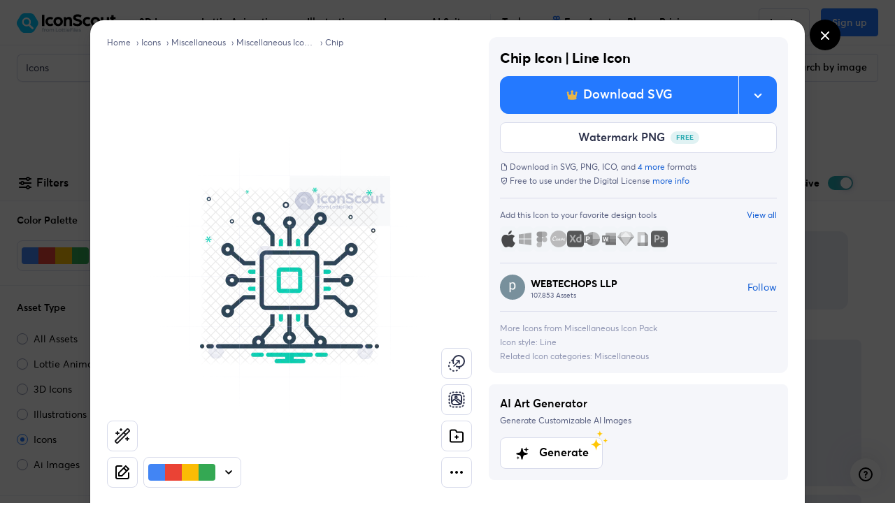

--- FILE ---
content_type: text/javascript
request_url: https://cdna.iconscout.com/27b5492.modern.js
body_size: 7145
content:
(window.webpackJsonp=window.webpackJsonp||[]).push([[77,468,799],{1315:function(t,e,r){var content=r(1491);content.__esModule&&(content=content.default),"string"==typeof content&&(content=[[t.i,content,""]]),content.locals&&(t.exports=content.locals);(0,r(34).default)("01823088",content,!0,{sourceMap:!1})},1393:function(t,e,r){t.exports=r.p+"img/plus-picker.01c5e9f.png"},1412:function(t,e){function r(e){return t.exports=r="function"==typeof Symbol&&"symbol"==typeof Symbol.iterator?function(t){return typeof t}:function(t){return t&&"function"==typeof Symbol&&t.constructor===Symbol&&t!==Symbol.prototype?"symbol":typeof t},t.exports.__esModule=!0,t.exports.default=t.exports,r(e)}t.exports=r,t.exports.__esModule=!0,t.exports.default=t.exports},1438:function(t,e,r){"use strict";e.a={data:()=>({unsubscribe:null}),destroyed(){this.stopWatch()},methods:{startWatch(){this.unsubscribe||(this.unsubscribe=this.$store.subscribe(((t,e)=>{"settings/setPaletteId"===t.type&&this.$nextTick((()=>{this.onPaletteSelected(e)})),"brandPalettes/setAll"===t.type&&this.$nextTick((()=>{this.onPalettesLoaded(e)}))})))},stopWatch(){this.unsubscribe&&this.unsubscribe(),this.unsubscribe=null},onPalettesLoaded(){},onPaletteSelected(){}}}},1471:function(t,e,r){"use strict";r.r(e);var n={components:{Lottie:r(194).default},props:{width:{type:Number,default:null},height:{type:Number,default:null},observe:{type:Boolean,default:!0}}},o=r(1490),l=r(5);var component=Object(l.a)(n,(function(){var t=this,e=t._self._c;return e("div",{class:t.$style.container},[e("lottie",t._b({attrs:{width:t.width,height:t.height,observe:t.observe,"animation-name":"Loader",loop:""}},"lottie",t.$attrs,!1))],1)}),[],!1,(function(t){this.$style=o.default.locals||o.default}),null,null);e.default=component.exports},1490:function(t,e,r){"use strict";var n=r(1315),o=r.n(n);r.d(e,"default",(function(){return o.a}))},1491:function(t,e,r){var n=r(33)((function(i){return i[1]}));n.push([t.i,".container_V42UB{position:absolute;top:0;left:0;z-index:100;width:100%;height:100%;display:flex;align-items:center;justify-content:center}\n",""]),n.locals={container:"container_V42UB"},t.exports=n},1522:function(t,e,r){t.exports=r.p+"img/watermark.aec39ca.svg"},1527:function(t,e,r){var n=r(1412).default,o=r(1528);t.exports=function(t){var i=o(t,"string");return"symbol"==n(i)?i:i+""},t.exports.__esModule=!0,t.exports.default=t.exports},1528:function(t,e,r){var n=r(1412).default;t.exports=function(t,e){if("object"!=n(t)||!t)return t;var r=t[Symbol.toPrimitive];if(void 0!==r){var i=r.call(t,e||"default");if("object"!=n(i))return i;throw new TypeError("@@toPrimitive must return a primitive value.")}return("string"===e?String:Number)(t)},t.exports.__esModule=!0,t.exports.default=t.exports},1580:function(t,e,r){"use strict";r(20),r(25),r(199),r(200),r(171);var n={props:{canvasRef:{type:String,required:!0},canvasWidth:{type:Number,required:!0},canvasHeight:{type:Number,required:!0},preview:{type:String,required:!0},itemId:{type:Number,required:!0},showGridVariant:{type:Boolean,default:!1}},data:()=>({isRendering:!1}),watch:{preview(t){t&&this.renderSVGToCanvas(!0)},canvasWidth(){this.renderSVGToCanvas()}},mounted(){this.$el.addEventListener("contextmenu",(t=>{t.preventDefault()})),this.preview&&this.renderSVGToCanvas()},methods:{renderSVGToCanvas(){var t=arguments.length>0&&void 0!==arguments[0]&&arguments[0];if(this.isRendering){if(t)var e=this.$watch("isRendering",(t=>{t||(this.renderSVGToCanvas(),e())}))}else try{this.isRendering=!0;var canvas=this.$refs[this.canvasRef],r=canvas.getContext("2d"),n=window.devicePixelRatio||1;canvas.width=this.canvasWidth*n,canvas.height=this.canvasHeight*n,canvas.style.width="".concat(this.canvasWidth,"px"),canvas.style.height="".concat(this.canvasHeight,"px"),r.clearRect(0,0,this.canvasWidth,this.canvasHeight),r.setTransform(1,0,0,1,0,0),r.scale(n,n);var o=new Blob([this.preview],{type:"image/svg+xml"}),l=URL.createObjectURL(o),c=(new DOMParser).parseFromString(this.preview,"text/xml").childNodes[0].viewBox.baseVal,d=c.width,h=c.height,m=this.canvasWidth/d,v=this.canvasHeight/h,f=Math.min(m,v),w=(this.canvasWidth-d*f)/2,y=(this.canvasHeight-h*f)/2,img=new Image;img.onload=()=>{r.drawImage(img,w,y,d*f,h*f),URL.revokeObjectURL(l),this.isRendering=!1},img.src=l}catch(t){console.error("Error rendering SVG to canvas:",t),this.$sentry.withScope((e=>{e.setExtra("data",{itemId:this.itemId,preview:this.preview}),this.$sentry.captureException(new Error("Error rendering SVG to canvas: ".concat(t)))})),this.isRendering=!1}}}},o=n,l=r(5),component=Object(l.a)(o,(function(){var t=this;return(0,t._self._c)("canvas",{ref:t.canvasRef,attrs:{id:t.canvasRef}})}),[],!1,null,null,null);e.a=component.exports},1760:function(t,e,r){t.exports=r.p+"img/featured.80c46c1.svg"},1878:function(t,e){},1879:function(t,e){},1968:function(t,e,r){var n=r(1527);t.exports=function(t,e,r){return(e=n(e))in t?Object.defineProperty(t,e,{value:r,enumerable:!0,configurable:!0,writable:!0}):t[e]=r,t},t.exports.__esModule=!0,t.exports.default=t.exports},1993:function(t,e,r){"use strict";var n={props:{size:{type:String,default:"1em"}}},o=r(5),component=Object(o.a)(n,(function(){var t=this,e=t._self._c;return e("svg",t._b({staticClass:"ui-svg-inline",attrs:{width:t.size,height:t.size,xmlns:"http://www.w3.org/2000/svg",viewBox:"0 0 24 24",fill:"currentColor"}},"svg",t.$attrs,!1),[e("path",{attrs:{d:"M17,11H9.41l3.3-3.29a1,1,0,1,0-1.42-1.42l-5,5a1,1,0,0,0-.21.33,1,1,0,0,0,0,.76,1,1,0,0,0,.21.33l5,5a1,1,0,0,0,1.42,0,1,1,0,0,0,0-1.42L9.41,13H17a1,1,0,0,0,0-2Z"}})])}),[],!1,null,null,null);e.a=component.exports},2071:function(t,e,r){"use strict";var n={props:{size:{type:String,default:"1em"}}},o=r(5),component=Object(o.a)(n,(function(){var t=this,e=t._self._c;return e("svg",t._b({staticClass:"ui-svg-inline",attrs:{width:t.size,height:t.size,xmlns:"http://www.w3.org/2000/svg",viewBox:"0 0 24 24",fill:"currentColor"}},"svg",t.$attrs,!1),[e("path",{attrs:{d:"M12,10c-1.1,0-2,0.9-2,2s0.9,2,2,2s2-0.9,2-2S13.1,10,12,10z M12,7c1.1,0,2-0.9,2-2s-0.9-2-2-2s-2,0.9-2,2S10.9,7,12,7z M12,17c-1.1,0-2,0.9-2,2s0.9,2,2,2s2-0.9,2-2S13.1,17,12,17z"}})])}),[],!1,null,null,null);e.a=component.exports},2088:function(t,e){function r(t,e,r,n,o,a,l){try{var i=t[a](l),u=i.value}catch(t){return void r(t)}i.done?e(u):Promise.resolve(u).then(n,o)}t.exports=function(t){return function(){var e=this,n=arguments;return new Promise((function(o,l){var a=t.apply(e,n);function c(t){r(a,o,l,c,d,"next",t)}function d(t){r(a,o,l,c,d,"throw",t)}c(void 0)}))}},t.exports.__esModule=!0,t.exports.default=t.exports},2326:function(t,e,r){"use strict";var n=r(36),o=Math.hypot,l=Math.abs,c=Math.sqrt;n({target:"Math",stat:!0,arity:2,forced:!!o&&o(1/0,NaN)!==1/0},{hypot:function(t,e){for(var r,div,n=0,i=0,o=arguments.length,d=0;i<o;)d<(r=l(arguments[i++]))?(n=n*(div=d/r)*div+1,d=r):n+=r>0?(div=r/d)*div:r;return d===1/0?1/0:d*c(n)}})},2660:function(t,e,r){"use strict";var n={props:{size:{type:String,default:"1em"}}},o=r(5),component=Object(o.a)(n,(function(){var t=this,e=t._self._c;return e("svg",t._b({staticClass:"ui-svg-inline",attrs:{width:t.size,height:t.size,xmlns:"http://www.w3.org/2000/svg",viewBox:"0 0 24 24",fill:"currentColor"}},"svg",t.$attrs,!1),[e("path",{attrs:{d:"M21,11a1,1,0,0,0-1,1,8.05,8.05,0,1,1-2.22-5.5h-2.4a1,1,0,0,0,0,2h4.53a1,1,0,0,0,1-1V3a1,1,0,0,0-2,0V4.77A10,10,0,1,0,22,12,1,1,0,0,0,21,11Z"}})])}),[],!1,null,null,null);e.a=component.exports},3080:function(t,e,r){"use strict";var n={props:{size:{type:String,default:"1em"}}},o=r(5),component=Object(o.a)(n,(function(){var t=this,e=t._self._c;return e("svg",t._b({staticClass:"ui-svg-inline",attrs:{width:t.size,height:t.size,xmlns:"http://www.w3.org/2000/svg",viewBox:"0 0 24 24",fill:"currentColor"}},"svg",t.$attrs,!1),[e("path",{attrs:{d:"M10,18a1,1,0,0,0,1-1V11a1,1,0,0,0-2,0v6A1,1,0,0,0,10,18ZM20,6H16V5a3,3,0,0,0-3-3H11A3,3,0,0,0,8,5V6H4A1,1,0,0,0,4,8H5V19a3,3,0,0,0,3,3h8a3,3,0,0,0,3-3V8h1a1,1,0,0,0,0-2ZM10,5a1,1,0,0,1,1-1h2a1,1,0,0,1,1,1V6H10Zm7,14a1,1,0,0,1-1,1H8a1,1,0,0,1-1-1V8H17Zm-3-1a1,1,0,0,0,1-1V11a1,1,0,0,0-2,0v6A1,1,0,0,0,14,18Z"}})])}),[],!1,null,null,null);e.a=component.exports},3081:function(t,e,r){"use strict";var n={props:{size:{type:String,default:"1em"}}},o=r(5),component=Object(o.a)(n,(function(){var t=this,e=t._self._c;return e("svg",t._b({staticClass:"ui-svg-inline",attrs:{width:t.size,height:t.size,xmlns:"http://www.w3.org/2000/svg",viewBox:"0 0 24 24",fill:"currentColor"}},"svg",t.$attrs,!1),[e("path",{attrs:{d:"M22,7.24a1,1,0,0,0-.29-.71L17.47,2.29A1,1,0,0,0,16.76,2a1,1,0,0,0-.71.29L13.22,5.12h0L2.29,16.05a1,1,0,0,0-.29.71V21a1,1,0,0,0,1,1H7.24A1,1,0,0,0,8,21.71L18.87,10.78h0L21.71,8a1.19,1.19,0,0,0,.22-.33,1,1,0,0,0,0-.24.7.7,0,0,0,0-.14ZM6.83,20H4V17.17l9.93-9.93,2.83,2.83ZM18.17,8.66,15.34,5.83l1.42-1.41,2.82,2.82Z"}})])}),[],!1,null,null,null);e.a=component.exports},3082:function(t,e,r){"use strict";var n={props:{size:{type:String,default:"1em"}}},o=r(5),component=Object(o.a)(n,(function(){var t=this,e=t._self._c;return e("svg",t._b({staticClass:"ui-svg-inline",attrs:{width:t.size,height:t.size,xmlns:"http://www.w3.org/2000/svg",viewBox:"0 0 24 24",fill:"currentColor"}},"svg",t.$attrs,!1),[e("path",{attrs:{d:"M12,2A10,10,0,1,0,22,12,10,10,0,0,0,12,2Zm0,18a8,8,0,1,1,8-8A8,8,0,0,1,12,20Zm4-9H13V8a1,1,0,0,0-2,0v3H8a1,1,0,0,0,0,2h3v3a1,1,0,0,0,2,0V13h3a1,1,0,0,0,0-2Z"}})])}),[],!1,null,null,null);e.a=component.exports},3523:function(t,e,r){var content=r(4682);content.__esModule&&(content=content.default),"string"==typeof content&&(content=[[t.i,content,""]]),content.locals&&(t.exports=content.locals);(0,r(34).default)("949c0a1e",content,!0,{sourceMap:!1})},3905:function(t,e,r){t.exports=r.p+"img/exclusive-badge.55365ec.svg"},4322:function(t,e,r){var content=r(6090);content.__esModule&&(content=content.default),"string"==typeof content&&(content=[[t.i,content,""]]),content.locals&&(t.exports=content.locals);(0,r(34).default)("d03631da",content,!0,{sourceMap:!1})},4681:function(t,e,r){"use strict";var n=r(3523),o=r.n(n);r.d(e,"default",(function(){return o.a}))},4682:function(t,e,r){var n=r(33)((function(i){return i[1]}));n.push([t.i,".container_WB9ko{position:relative;margin:0 auto}.container_WB9ko .scroller_u1kAq{width:100%;white-space:nowrap;overflow-y:auto;padding:0 .5rem;scrollbar-width:0}.container_WB9ko .scroller_u1kAq.yScroll_INT6O{scroll-snap-type:y mandatory}.container_WB9ko .scroller_u1kAq::-webkit-scrollbar{width:0 !important;height:0 !important}.container_WB9ko .scroller_u1kAq ul>li{scroll-margin:30px;scroll-snap-align:start;scroll-snap-stop:normal}.container_WB9ko .scroller_u1kAq .top_6v-HM{position:absolute;z-index:11;top:-50px;left:50%;transform:translateX(-50%);border-radius:50%}.container_WB9ko .scroller_u1kAq .bottom_laz30{position:absolute;z-index:11;bottom:-50px;left:50%;transform:translateX(-50%);border-radius:50%}.container_WB9ko .scroller_u1kAq.noControls_ns74K .shadowTop_kp1yb,.container_WB9ko .scroller_u1kAq.noControls_ns74K .shadowBottom_JcaO5{display:none}\n",""]),n.locals={container:"container_WB9ko",scroller:"scroller_u1kAq",yScroll:"yScroll_INT6O",top:"top_6v-HM",bottom:"bottom_laz30",noControls:"noControls_ns74K",shadowTop:"shadowTop_kp1yb",shadowBottom:"shadowBottom_JcaO5"},t.exports=n},4758:function(t,e,r){"use strict";var n=r(6),o=r(7),l=(r(30),r(20),r(40),r(25),r(1671)),c=r(1471),d=r(1438),h=r(1580);function m(t,e){var r=Object.keys(t);if(Object.getOwnPropertySymbols){var n=Object.getOwnPropertySymbols(t);e&&(n=n.filter((function(e){return Object.getOwnPropertyDescriptor(t,e).enumerable}))),r.push.apply(r,n)}return r}var v={components:{Loader:c.default,CanvasRenderer:h.a},mixins:[d.a],props:{item:{type:Object,default:()=>{}},size:{type:Number,default:256},source:{type:String,default:null},shouldApplyBrandPalette:{type:Boolean,default:!0}},data:()=>({originalContent:null,brandedContent:null,editorInstance:null,initiatedWithBrandColor:!1,isLoading:!0,disableTimeTravel:!0}),computed:{preview(){return this.brandedContent||this.originalContent},id(){return"pdpColorEditor-".concat(this.item.id).concat(this.source?"-".concat(this.source):"")},canvasWidth(){return this.size},canvasHeight(){return this.size},selectedBrandPalette(){return this.$store.getters["brandPalettes/selectedPalette"]},currentModal(){return this.$modal&&this.$modal.currentModal?this.$modal.currentModal.id:null}},watch:{currentModal(t,e){["modalEditIcon","modalItemPreview",null].includes(t)&&["modalEditIcon","modalItemPreview",null].includes(e)&&(this.unsubscribe?this.stopWatch():(this.onPaletteSelected(),this.startWatch()))},preview(t){t&&this.$emit("updatePreview",t)}},created(){this.startWatch()},mounted(){var t=this;return Object(o.a)((function*(){try{var e="icon"===t.item.asset?t.item.urls.original:t.item.urls.svg,{data:data}=yield t.$axios(e,{withCredentials:!1});if(!data)return void t.$emit("disableBrandedPreview");t.originalContent=yield Object(l.processSvg)(data,function(t){for(var e=1;e<arguments.length;e++){var r=null!=arguments[e]?arguments[e]:{};e%2?m(Object(r),!0).forEach((function(e){Object(n.a)(t,e,r[e])})):Object.getOwnPropertyDescriptors?Object.defineProperties(t,Object.getOwnPropertyDescriptors(r)):m(Object(r)).forEach((function(e){Object.defineProperty(t,e,Object.getOwnPropertyDescriptor(r,e))}))}return t}({},"illustration"===t.item.asset&&{mergePaths:!1})),t.selectedBrandPalette&&t.shouldApplyBrandPalette&&(t.apply(),t.initiatedWithBrandColor=!0),t.preview&&t.$emit("updatePreview",t.preview)}catch(e){console.error(e),t.$sentry.captureException(e),t.$emit("disableBrandedPreview")}finally{t.isLoading=!1}}))()},methods:{onPalettesLoaded(){!this.initiatedWithBrandColor&&this.selectedBrandPalette&&this.shouldApplyBrandPalette&&this.apply()},onPaletteSelected(){this.selectedBrandPalette&&this.shouldApplyBrandPalette?this.apply():this.brandedContent=null},apply(){var t=this;return Object(o.a)((function*(){t.editorInstance||(t.editorInstance=new l.Editor),t.brandedContent=yield t.editorInstance.getBrandSvg(t.originalContent,t.selectedBrandPalette.colors)}))()},onLargePreview(){"illustration"===this.item.asset&&this.$modal.open({id:"modalItemPreviewFs",component:Promise.all([r.e(0),r.e(381)]).then(r.bind(null,6298)),props:{item:this.item,brandPreview:this.preview,selectedPreviewIndex:this.selectedPreviewIndex},options:{modalOnModal:!0}})}}},f=v,w=r(5),component=Object(w.a)(f,(function(){var t=this,e=t._self._c;return e("div",{on:{click:t.onLargePreview}},[t.isLoading?e("loader",{attrs:{width:200,height:200}}):!t.isLoading&&t.preview?e("canvas-renderer",{attrs:{"canvas-ref":t.id,"canvas-width":t.canvasWidth,"canvas-height":t.canvasHeight,preview:t.preview,"item-id":t.item.id}}):t._e()],1)}),[],!1,null,null,null);e.a=component.exports},4759:function(t,e,r){"use strict";var n=r(1292),o=r(1286),l={components:{UilAngleUp:n.a,UilAngleDown:o.a},props:{noControls:{type:Boolean,default:!1},compressed:{type:Boolean,default:!1}},data:()=>({canScrollUp:!1,canScrollDown:!1}),mounted(){this.$nextTick((()=>{this.$refs.scroller&&this.setNextPrev()}))},methods:{setNextPrev(){this.canScrollUp=this.$refs.scroller.scrollTop>0,this.canScrollDown=this.$refs.scroller.scrollTop+this.$refs.scroller.offsetHeight<this.$refs.scroller.scrollHeight},swipeUp(){var t=this.$refs.scroller.clientHeight-Math.round(this.$refs.scroller.clientHeight/4);this.$refs.scroller.scrollTo({top:this.$refs.scroller.scrollTop-t,behavior:"smooth"}),window.setTimeout((()=>{this.setNextPrev()}),200)},swipeDown(){var t=this.$refs.scroller.clientHeight-Math.round(this.$refs.scroller.clientHeight/4);this.$refs.scroller.scrollTo({top:this.$refs.scroller.scrollTop+t,behavior:"smooth"}),window.setTimeout((()=>{this.setNextPrev()}),200)}}},c=r(4681),d=r(5);var component=Object(d.a)(l,(function(){var t=this,e=t._self._c;return e("div",{class:t.$style.container},[e("div",{ref:"scroller",class:[t.$style.scroller,t.$style.yScroll,{"py-0":t.compressed,[t.$style.noControls]:t.noControls}],on:{scroll:t.setNextPrev}},[t._t("default"),t._v(" "),e("div",[t.canScrollUp?e("div",{class:t.$style.shadowTop},[e("button",{class:["btn btn-zero btn-icon",t.$style.top],attrs:{type:"button"},on:{click:t.swipeUp}},[e("uil-angle-up")],1)]):t._e(),t._v(" "),t.canScrollDown?e("div",{class:t.$style.shadowBottom},[e("button",{class:["btn btn-zero btn-icon",t.$style.bottom],attrs:{type:"button"},on:{click:t.swipeDown}},[e("uil-angle-down")],1)]):t._e()])],2)])}),[],!1,(function(t){this.$style=c.default.locals||c.default}),null,null);e.a=component.exports},6089:function(t,e,r){"use strict";var n=r(4322),o=r.n(n);r.d(e,"default",(function(){return o.a}))},6090:function(t,e,r){var n=r(33),o=r(387),l=r(1522),c=n((function(i){return i[1]})),d=o(l);c.push([t.i,".container_RWxEI{background-color:#fff;padding:0 1.5rem;min-height:37.8rem;height:calc(100% - 64px);position:relative}.container_RWxEI.styleContainer_gjdAV{min-height:37.8rem;height:calc(100% - 64px)}@media (max-width: 1023.98px){.container_RWxEI{height:400px;padding:1.25rem}}.container_RWxEI .styles_jKCvE{position:absolute;top:50%;transform:translateY(-50%);left:1.5rem;z-index:10}.container_RWxEI .styles_jKCvE .scrollableStyles_Tzacw{padding:0;margin:0;max-height:250px}.container_RWxEI .styles_jKCvE .scrollableStyles_Tzacw .item_rsXbZ{display:block;border:1px solid #EBEDF5;border-radius:8px;padding:.5rem;position:relative;background-color:#fff}@media (max-width: 1023.98px){.container_RWxEI .styles_jKCvE .scrollableStyles_Tzacw .item_rsXbZ{padding:.25rem}}.container_RWxEI .styles_jKCvE .scrollableStyles_Tzacw .item_rsXbZ.active_MAlvJ{background-color:#EBEDF5}.container_RWxEI .styles_jKCvE .scrollableStyles_Tzacw .item_rsXbZ.active_MAlvJ::before{content:\"\";position:absolute;display:block;height:6px;width:6px;transform:rotateZ(45deg);border-top:3px solid #EBEDF5;border-right:3px solid #EBEDF5;border-bottom:3px solid transparent;border-left:3px solid transparent;right:-4px;top:50%;transform:translateY(-50%) rotateZ(45deg);margin-left:-2px}.container_RWxEI .badges_YJ1V8{position:absolute;top:0;left:1.5rem;z-index:15}.container_RWxEI .badges_YJ1V8.highTop_JD2LP{top:1.5rem}@media (max-width: 1023.98px){.container_RWxEI .badges_YJ1V8{display:none}}.container_RWxEI .previewContainer_R6DGf{position:absolute;top:0;left:0;right:0;bottom:0}.container_RWxEI .previewContainer_R6DGf.darkBg_DsA7h{background:#1C2033}.container_RWxEI .previewContainer_R6DGf .preview_NfJLC{position:absolute;top:0;left:0;right:0;bottom:0;display:flex;align-items:center;justify-content:center}@media (max-width: 1023.98px){.container_RWxEI .previewContainer_R6DGf .preview_NfJLC{padding-bottom:6rem}}.container_RWxEI .previewContainer_R6DGf .preview_NfJLC>img{transition:all 0.2s ease-in-out;pointer-events:none}.container_RWxEI .previewContainer_R6DGf .watermark_r\\+pHU:before{position:absolute;content:'';background-image:url("+d+");background-repeat:no-repeat;background-position:center;opacity:0.7;width:100%;height:100%;pointer-events:none;z-index:1020}.container_RWxEI .brandColor_zxvF5{position:absolute;bottom:0;left:1.5rem;z-index:11}@media (max-width: 1023.98px){.container_RWxEI .brandColor_zxvF5{display:none}}.container_RWxEI .brandColor_zxvF5.hasEditorBtn_ItTOk{left:calc(2rem + 44px)}.container_RWxEI .copyToClipboardBtn_42Wir{position:absolute;right:1.5rem;bottom:0;z-index:11}\n",""]),c.locals={container:"container_RWxEI",styleContainer:"styleContainer_gjdAV",styles:"styles_jKCvE",scrollableStyles:"scrollableStyles_Tzacw",item:"item_rsXbZ",active:"active_MAlvJ",badges:"badges_YJ1V8",highTop:"highTop_JD2LP",previewContainer:"previewContainer_R6DGf",darkBg:"darkBg_DsA7h",preview:"preview_NfJLC",watermark:"watermark_r+pHU",brandColor:"brandColor_zxvF5",hasEditorBtn:"hasEditorBtn_ItTOk",copyToClipboardBtn:"copyToClipboardBtn_42Wir"},t.exports=c},6571:function(t,e,r){"use strict";r.r(e);r(30),r(46);var n=r(6),o=r(7),l=(r(40),r(1308),r(1324)),c=r.n(l),d=r(135),h=r(73),m=r(51),v=r(1436),f=r(1578),label=r(1449),w=r(1465),y=r(4758),_=r(4759);function x(t,e){var r=Object.keys(t);if(Object.getOwnPropertySymbols){var n=Object.getOwnPropertySymbols(t);e&&(n=n.filter((function(e){return Object.getOwnPropertyDescriptor(t,e).enumerable}))),r.push.apply(r,n)}return r}function $(t){for(var e=1;e<arguments.length;e++){var r=null!=arguments[e]?arguments[e]:{};e%2?x(Object(r),!0).forEach((function(e){Object(n.a)(t,e,r[e])})):Object.getOwnPropertyDescriptors?Object.defineProperties(t,Object.getOwnPropertyDescriptors(r)):x(Object(r)).forEach((function(e){Object.defineProperty(t,e,Object.getOwnPropertyDescriptor(r,e))}))}return t}var C={components:{BrandPaletteButton:w.a,SvgBrandPreview:y.a,VerticalScroll:_.a},mixins:[m.a,f.a,v.a,label.a],props:{item:{type:Object,default:()=>{}},items:{type:Array,default:()=>[]},brandClient:{type:String,default:null},hasEditorBtn:{type:Boolean,default:!1}},data:()=>({isLoading:!1,isCopied:!1,showBrandedItem:!0}),computed:{isBranded(){var t;return this.isLoggedIn&&(null===(t=this.item.urls.original)||void 0===t?void 0:t.includes(".svg"))},currentPreview(){return Object(h.d)({url:this.item.urls.png_256})},current2xPreview(){return"".concat(Object(h.d)({url:this.item.urls.png_512})||Object(h.d)({url:this.item.urls.png_256})," 2x")},showWatermark(){return!this.canItemDownload(this.item)}},watch:{"item.id"(t){this.isBranded&&t&&(this.showBrandedItem=!1,this.$nextTick((()=>{this.showBrandedItem=!0})))},showBrandedItem(t){this.$nuxt.$emit("show-branded-item-changed",t)},isLoading(t){this.$nuxt.$emit("copy-asset-loading",t)},isCopied(t){this.$nuxt.$emit("copied-asset",t)}},mounted(){this.$nuxt.$on("copy-file",this.onCopy)},beforeDestroy(){this.$nuxt.$off("copy-file")},methods:{generateSrcSetPx:h.c,generateMultipleFormats:h.a,onCopy(){var t=this;return Object(o.a)((function*(){if(t.handleDownload({name:"pdp-preview",action:"copy",canBranded:!0,extraTrackingData:{format:"svg"}},{openPricingInNewTab:!0,setIsLoading:e=>{t.isLoading=!!e}})){t.isLoading=!0;var e=yield t.preDownload({format:"svg",canBeBranded:!0,downloadUrl:!0,nuxtLoader:!1,location:"pdp-purchase",action:"copy"});if(e)fetch(e).then((t=>t.text())).then((e=>{c()(e),t.isCopied=!0,setTimeout((()=>{t.isCopied=!1}),3e3)})).catch((e=>{console.error(e),t.toastMessage("Failed to copy file")})).finally((()=>{t.isLoading=!1}));else{t.isLoading=!1;var r="Failed to fetch URL";console.error(r),t.toastMessage(r)}}}))()},toastMessage(title){this.$root.$bvToast.toast(title,{title:title,variant:"danger",toaster:"b-toaster-bottom-center",solid:!1,noAutoHide:!1,bodyClass:"d-none"})},onClickStyle(t){var e;t.id!==this.item.id&&(this.$analytics.track("click",{route_name:this.$route.name,route_path:this.$route.path,location:"item-preview-similar-style",action:"product-click",data:$({list:"similar-styles"},Object(d.b)(this,{item:this.item,canBranded:!0}))}),this.$emit("fetch-style",t),"modal"===(null===(e=window.history.state)||void 0===e?void 0:e.type)?window.history.replaceState({type:"modal"},null,this.itemRouter(t).href):window.history.pushState({type:"page"},null,this.itemRouter(t).href))}}},B=r(6089),P=r(5);var component=Object(P.a)(C,(function(){var t,e=this,n=e._self._c;return n("div",{class:[e.$style.container,e.items.length>1?e.$style.styleContainer:null]},[e.items.length>1?n("div",{class:e.$style.styles},[n("vertical-scroll",[n("ul",{class:e.$style.scrollableStyles},e._l(e.items,(function(t,r){return n("li",{key:r,staticClass:"d-block mb-2-5"},[n("a",{directives:[{name:"track",rawName:"v-track",value:{event:"productClick",data:{id:t.id,name:t.name,asset:t.asset,product_type:"item",price:t.payable_price,list:"similar-styles",from_id:e.item.id}},expression:"{\n              event: 'productClick',\n              data: {\n                id: icon.id,\n                name: icon.name,\n                asset: icon.asset,\n                product_type: 'item',\n                price: icon.payable_price,\n                list: 'similar-styles',\n                from_id: item.id,\n              },\n            }"}],class:[e.$style.item,e.item.id===t.id?e.$style.active:null],attrs:{href:e.itemRouter(t).href,title:t.name},on:{click:function(r){return r.preventDefault(),e.onClickStyle(t)}}},[n("picture",[n("source",e._b({},"source",e.generateMultipleFormats({url:t.urls.png_64||t.urls.png_256}),!1)),e._v(" "),n("img",e._b({attrs:{alt:t.name,width:"32",height:"32"}},"img",e.generateSrcSetPx({url:t.urls.png_64||t.urls.png_256,format:"webp"}),!1))])])])})),0)])],1):e._e(),e._v(" "),e.item.additional_informations&&e.item.additional_informations.iconscout_exclusive?n("div",{class:[e.$style.badges,{[e.$style.highTop]:"pdp-modal"!==e.brandClient}],attrs:{"data-balloon":e.$t("common.iconscout_exclusive"),"data-balloon-pos":"right"}},[n("img",{attrs:{src:r(3905),alt:e.$t("common.iconscout_exclusive"),height:"64"}})]):e.item.featured?n("div",{class:[e.$style.badges,{[e.$style.highTop]:"pdp-modal"!==e.brandClient}],attrs:{"data-balloon":e.$tc("common.featured_asset"),"data-balloon-pos":"right"}},[n("img",{attrs:{src:r(1760),alt:e.$tc("common.featured_asset"),height:"64"}})]):e._e(),e._v(" "),n("div",{class:[e.$style.previewContainer,e.item.additional_informations&&"dark"===e.item.additional_informations.background_type?e.$style.darkBg:null]},[n("div",{class:[e.$style.preview,e.showWatermark?e.$style.watermark:null]},[e.isBranded&&e.showBrandedItem?n("svg-brand-preview",{attrs:{item:e.item},on:{disableBrandedPreview:function(t){e.showBrandedItem=!1},updatePreview:function(t){return e.$emit("updatePreview",t)}}}):n("picture",[n("source",e._b({},"source",e.generateMultipleFormats({url:e.item.urls.png_512||e.item.urls.png_256,w:256}),!1)),e._v(" "),n("img",e._b({key:e.item.id,attrs:{alt:e.name,width:"256"}},"img",e.generateSrcSetPx({url:e.item.urls.png_256,format:"webp",w:256}),!1))])],1)]),e._v(" "),e.showBrandedItem?n("div",{class:[e.$style.brandColor,{[e.$style.hasEditorBtn]:e.hasEditorBtn}]},[n("brand-palette-button",{attrs:{reduced:"","tooltip-position":"up","brand-client":e.brandClient,enable:e.isLoggedIn&&(null===(t=e.item.urls.original)||void 0===t?void 0:t.includes(".svg")),params:{slug:e.item.identifier||e.item.slug,asset:e.item.asset,query:e.item.tags.length>0?e.item.tags[0].slug:null}}})],1):e._e()])}),[],!1,(function(t){this.$style=B.default.locals||B.default}),null,null);e.default=component.exports}}]);


--- FILE ---
content_type: image/svg+xml
request_url: https://cdna.iconscout.com/img/canva.65be36f.svg
body_size: 1372
content:
<svg width="64" height="64" viewBox="0 0 64 64" fill="none" xmlns="http://www.w3.org/2000/svg">
<g clip-path="url(#clip0_164_529)">
<path d="M32 63.811C49.6731 63.811 64 49.4841 64 31.811C64 14.1379 49.6731 -0.188965 32 -0.188965C14.3269 -0.188965 0 14.1379 0 31.811C0 49.4841 14.3269 63.811 32 63.811Z" fill="#20C4CB"/>
<path d="M40.2939 36.2851C38.9878 37.6879 37.1592 38.3893 36.3102 38.3893C35.3306 38.3893 34.8082 37.8154 34.6775 36.9227C34.6122 36.6039 34.6776 36.2213 34.7429 35.9025C35.0694 33.9257 35.7878 32.6504 35.7878 32.3316C35.7878 32.204 35.7224 32.1403 35.6571 32.1403C35.0041 32.1403 32.7837 34.3721 32.4571 35.8387L32.1959 37.0502C32 37.8792 31.2163 38.3893 30.6286 38.3893C30.3674 38.3893 30.1714 38.2618 30.1061 37.943C30.1061 37.8154 30.1061 37.6879 30.1061 37.5604L30.2367 36.9227C29.0612 37.8154 27.7551 38.3893 27.1674 38.3893C26.3184 38.3893 25.8612 37.943 25.7306 37.3053C25.2082 38.0067 24.4898 38.3893 23.7061 38.3893C22.7265 38.3893 21.8123 37.7517 21.3551 36.7952C20.7021 37.4966 19.9184 38.198 19.0041 38.7719C17.6327 39.6009 16.1306 40.3023 14.3674 40.3023C12.7347 40.3023 11.298 39.4733 10.5796 38.7719C9.4041 37.7517 8.81635 36.1575 8.62043 34.7547C8.03268 30.2911 10.8408 24.3608 15.2163 21.8102C16.1959 21.2363 17.3061 20.9175 18.351 20.9175C20.4408 20.9175 22.0082 22.3841 22.2041 24.1058C22.4 25.6999 21.747 27.039 19.9837 27.868C19.0694 28.3143 18.6123 28.3143 18.4816 28.0593C18.4163 27.9317 18.4163 27.6767 18.6123 27.5491C20.3102 26.21 20.3102 25.0623 20.1143 23.4681C19.9837 22.4479 19.3306 21.8102 18.547 21.8102C15.151 21.8102 10.449 29.0157 11.1021 34.2445C11.3633 36.2851 12.6694 38.6444 15.2816 38.6444C16.1306 38.6444 17.1102 38.3893 17.8939 38.0067C19.3306 37.3053 20.1796 36.7314 20.9633 35.7749C20.7674 33.3518 22.9225 30.2911 26.0572 30.2911C27.4286 30.2911 28.5388 30.8012 28.6694 31.8852C28.8653 33.2243 27.6898 33.4794 27.2327 33.4794C26.8408 33.4794 26.2531 33.3518 26.1878 33.033C26.1225 32.6504 27.0367 32.8417 26.9061 32.0127C26.8408 31.5026 26.2531 31.3113 25.7306 31.3113C23.7714 31.3113 22.6612 33.9895 22.8572 35.6474C22.9225 36.4126 23.3796 37.1778 24.0327 37.1778C24.6204 37.1778 25.4694 36.3488 25.7306 35.201C25.9265 34.3721 26.7102 33.862 27.298 33.862C27.6245 33.862 27.8204 33.9895 27.8204 34.3083C27.8204 34.4358 27.8204 34.5634 27.8204 34.6909C27.7551 35.0097 27.4939 36.2213 27.4939 36.4126C27.4939 36.6039 27.6245 36.9227 28.0163 36.9227C28.3429 36.9227 29.3878 36.3488 30.4327 35.4561C30.7592 33.862 31.151 31.8852 31.151 31.7577C31.2816 31.12 31.5429 30.4186 32.849 30.4186C33.1102 30.4186 33.3061 30.5461 33.3714 30.865C33.3714 30.9925 33.3714 31.12 33.3714 31.2476L33.0449 32.9692C34.2204 31.4389 36.049 30.2911 37.1592 30.2911C37.6163 30.2911 38.0082 30.5461 38.0735 30.9925C38.1388 31.2476 38.0082 31.6939 37.8775 32.204C37.4857 33.2243 37.0286 34.8184 36.7673 36.1575C36.702 36.4764 36.8327 36.8589 37.3551 36.8589C37.8122 36.8589 39.1837 36.3488 40.2939 34.8822C40.2939 34.6909 40.2939 34.4996 40.2939 34.2445C40.2939 33.0968 40.3592 32.204 40.6204 31.5026C40.8163 30.8012 41.7306 30.1635 42.3184 30.1635C42.6449 30.1635 42.8408 30.3548 42.8408 30.6737C42.8408 30.8012 42.8408 30.9287 42.7755 31.0563C42.3837 32.2678 42.1224 33.3518 42.1224 34.4358C42.1224 35.0735 42.2531 36.03 42.3837 36.5401C42.3837 36.6677 42.449 36.7314 42.5796 36.7314C42.7755 36.7314 44.0816 35.5199 44.9959 33.9895C44.1469 33.4794 43.6898 32.5229 43.6898 31.3751C43.6898 29.4621 44.8653 28.4419 46.0408 28.4419C46.9551 28.4419 47.7388 29.0795 47.7388 30.3548C47.7388 31.1838 47.4122 32.0765 46.9551 32.9692C46.9551 32.9692 47.151 32.9692 47.2163 32.9692C47.9347 32.9692 48.4571 32.6504 48.7837 32.2678C48.9143 32.1403 49.0449 32.0127 49.1755 31.949C50.0898 30.865 51.4612 30.0998 53.0286 30.0998C54.4 30.0998 55.5102 30.6099 55.6408 31.6939C55.8367 33.033 54.5959 33.3518 54.2041 33.3518C53.8122 33.3518 53.1592 33.2243 53.1592 32.9055C53.0939 32.5866 54.0081 32.7142 53.9428 31.8852C53.8775 31.3751 53.2898 31.12 52.7673 31.12C50.9388 31.12 49.6979 33.4794 49.8939 35.4561C49.9592 36.2213 50.351 36.9865 51.0694 36.9865C51.6571 36.9865 52.5061 36.1575 52.8326 35.0097C53.0286 34.2445 53.8122 33.6707 54.4 33.6707C54.6612 33.6707 54.9224 33.7982 54.9224 34.117C54.9224 34.3083 54.8571 34.6271 54.5959 35.9025C54.4653 36.4126 54.4653 36.9227 54.4653 37.2415C54.5959 38.0067 54.9224 38.5169 55.249 38.8357C55.3796 38.9632 55.4449 39.0908 55.4449 39.1545C55.4449 39.3458 55.3143 39.5371 55.053 39.5371C54.9877 39.5371 54.8571 39.5371 54.7918 39.4733C53.3551 38.8995 52.7673 37.943 52.6367 37.114C52.1143 37.8154 51.3959 38.1343 50.6122 38.1343C49.3714 38.1343 48.1306 37.0502 47.9347 35.6474C47.8694 35.0735 47.9347 34.4358 48.1306 33.862C47.6081 34.1808 47.0857 34.3721 46.5633 34.3721C46.3673 34.3721 46.2367 34.3721 46.1061 34.3721C44.8653 36.0938 43.5592 37.3053 42.5796 37.8792C42.1877 38.0705 41.7959 38.198 41.5347 38.198C41.3388 38.198 41.0775 38.1343 40.9469 37.943C40.5551 37.6879 40.3592 37.0502 40.2939 36.2851ZM44.7347 30.5461C44.7347 31.3113 45.1265 32.0765 45.5837 32.5866C45.7796 32.0765 45.9102 31.5664 45.9102 31.0563C45.9102 30.0998 45.5184 29.6534 45.2571 29.6534C44.8653 29.6534 44.7347 30.1635 44.7347 30.5461Z" fill="white"/>
</g>
<defs>
<clipPath id="clip0_164_529">
<rect width="64" height="64" fill="white"/>
</clipPath>
</defs>
</svg>
